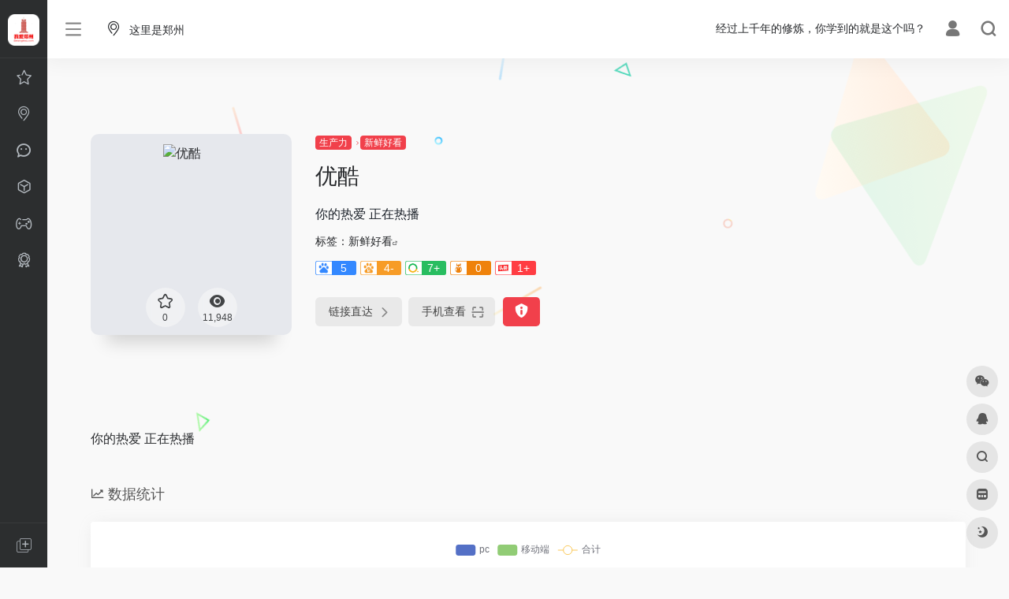

--- FILE ---
content_type: text/html; charset=UTF-8
request_url: https://www.5izhengzhou.com/sites/80.html
body_size: 16668
content:
<!DOCTYPE html><html lang="zh-Hans" class="io-white-mode"><head> <script> var default_c = "io-white-mode"; var night = document.cookie.replace(/(?:(?:^|.*;\s*)io_night_mode\s*\=\s*([^;]*).*$)|^.*$/, "$1"); try { if (night === "0" || (!night && window.matchMedia("(prefers-color-scheme: dark)").matches)) { document.documentElement.classList.add("io-black-mode"); document.documentElement.classList.remove(default_c); } else { document.documentElement.classList.remove("io-black-mode"); document.documentElement.classList.add(default_c); } } catch (_) {}</script><meta charset="UTF-8"><meta name="renderer" content="webkit"><meta name="force-rendering" content="webkit"><meta http-equiv="X-UA-Compatible" content="IE=edge, chrome=1"><meta name="viewport" content="width=device-width, initial-scale=1.0, user-scalable=0, minimum-scale=1.0, maximum-scale=0.0, viewport-fit=cover"><title>优酷 | 我爱郑州</title><meta name="theme-color" content="#f9f9f9" /><meta name="keywords" content="优酷,我爱郑州" /><meta name="description" content="你的热爱 正在热播" /><meta property="og:type" content="article"><meta property="og:url" content="https://www.5izhengzhou.com/sites/80.html"/> <meta property="og:title" content="优酷 | 我爱郑州"><meta property="og:description" content="你的热爱 正在热播"><meta property="og:image" content="https://www.5izhengzhou.com/wp-content/uploads/2019/12/youku.png"><meta property="og:site_name" content="我爱郑州"><link rel="shortcut icon" href="https://www.5izhengzhou.com/wp-content/uploads/2019/12/5izhengzhou-block.png"><link rel="apple-touch-icon" href="https://www.5izhengzhou.com/wp-content/uploads/2019/12/5izhengzhou_apple.png"><!--[if IE]><script src="https://www.5izhengzhou.com/wp-content/themes/onenav/js/html5.min.js"></script><![endif]--><meta name='robots' content='max-image-preview:large' /><style id='wp-img-auto-sizes-contain-inline-css' type='text/css'>img:is([sizes=auto i],[sizes^="auto," i]){contain-intrinsic-size:3000px 1500px}/*# sourceURL=wp-img-auto-sizes-contain-inline-css */</style><style id='wp-block-library-inline-css' type='text/css'>:root{--wp-block-synced-color:#7a00df;--wp-block-synced-color--rgb:122,0,223;--wp-bound-block-color:var(--wp-block-synced-color);--wp-editor-canvas-background:#ddd;--wp-admin-theme-color:#007cba;--wp-admin-theme-color--rgb:0,124,186;--wp-admin-theme-color-darker-10:#006ba1;--wp-admin-theme-color-darker-10--rgb:0,107,160.5;--wp-admin-theme-color-darker-20:#005a87;--wp-admin-theme-color-darker-20--rgb:0,90,135;--wp-admin-border-width-focus:2px}@media (min-resolution:192dpi){:root{--wp-admin-border-width-focus:1.5px}}.wp-element-button{cursor:pointer}:root .has-very-light-gray-background-color{background-color:#eee}:root .has-very-dark-gray-background-color{background-color:#313131}:root .has-very-light-gray-color{color:#eee}:root .has-very-dark-gray-color{color:#313131}:root .has-vivid-green-cyan-to-vivid-cyan-blue-gradient-background{background:linear-gradient(135deg,#00d084,#0693e3)}:root .has-purple-crush-gradient-background{background:linear-gradient(135deg,#34e2e4,#4721fb 50%,#ab1dfe)}:root .has-hazy-dawn-gradient-background{background:linear-gradient(135deg,#faaca8,#dad0ec)}:root .has-subdued-olive-gradient-background{background:linear-gradient(135deg,#fafae1,#67a671)}:root .has-atomic-cream-gradient-background{background:linear-gradient(135deg,#fdd79a,#004a59)}:root .has-nightshade-gradient-background{background:linear-gradient(135deg,#330968,#31cdcf)}:root .has-midnight-gradient-background{background:linear-gradient(135deg,#020381,#2874fc)}:root{--wp--preset--font-size--normal:16px;--wp--preset--font-size--huge:42px}.has-regular-font-size{font-size:1em}.has-larger-font-size{font-size:2.625em}.has-normal-font-size{font-size:var(--wp--preset--font-size--normal)}.has-huge-font-size{font-size:var(--wp--preset--font-size--huge)}.has-text-align-center{text-align:center}.has-text-align-left{text-align:left}.has-text-align-right{text-align:right}.has-fit-text{white-space:nowrap!important}#end-resizable-editor-section{display:none}.aligncenter{clear:both}.items-justified-left{justify-content:flex-start}.items-justified-center{justify-content:center}.items-justified-right{justify-content:flex-end}.items-justified-space-between{justify-content:space-between}.screen-reader-text{border:0;clip-path:inset(50%);height:1px;margin:-1px;overflow:hidden;padding:0;position:absolute;width:1px;word-wrap:normal!important}.screen-reader-text:focus{background-color:#ddd;clip-path:none;color:#444;display:block;font-size:1em;height:auto;left:5px;line-height:normal;padding:15px 23px 14px;text-decoration:none;top:5px;width:auto;z-index:100000}html :where(.has-border-color){border-style:solid}html :where([style*=border-top-color]){border-top-style:solid}html :where([style*=border-right-color]){border-right-style:solid}html :where([style*=border-bottom-color]){border-bottom-style:solid}html :where([style*=border-left-color]){border-left-style:solid}html :where([style*=border-width]){border-style:solid}html :where([style*=border-top-width]){border-top-style:solid}html :where([style*=border-right-width]){border-right-style:solid}html :where([style*=border-bottom-width]){border-bottom-style:solid}html :where([style*=border-left-width]){border-left-style:solid}html :where(img[class*=wp-image-]){height:auto;max-width:100%}:where(figure){margin:0 0 1em}html :where(.is-position-sticky){--wp-admin--admin-bar--position-offset:var(--wp-admin--admin-bar--height,0px)}@media screen and (max-width:600px){html :where(.is-position-sticky){--wp-admin--admin-bar--position-offset:0px}}/*# sourceURL=wp-block-library-inline-css */</style><style id='global-styles-inline-css' type='text/css'>
:root{--wp--preset--aspect-ratio--square: 1;--wp--preset--aspect-ratio--4-3: 4/3;--wp--preset--aspect-ratio--3-4: 3/4;--wp--preset--aspect-ratio--3-2: 3/2;--wp--preset--aspect-ratio--2-3: 2/3;--wp--preset--aspect-ratio--16-9: 16/9;--wp--preset--aspect-ratio--9-16: 9/16;--wp--preset--color--black: #000000;--wp--preset--color--cyan-bluish-gray: #abb8c3;--wp--preset--color--white: #ffffff;--wp--preset--color--pale-pink: #f78da7;--wp--preset--color--vivid-red: #cf2e2e;--wp--preset--color--luminous-vivid-orange: #ff6900;--wp--preset--color--luminous-vivid-amber: #fcb900;--wp--preset--color--light-green-cyan: #7bdcb5;--wp--preset--color--vivid-green-cyan: #00d084;--wp--preset--color--pale-cyan-blue: #8ed1fc;--wp--preset--color--vivid-cyan-blue: #0693e3;--wp--preset--color--vivid-purple: #9b51e0;--wp--preset--gradient--vivid-cyan-blue-to-vivid-purple: linear-gradient(135deg,rgb(6,147,227) 0%,rgb(155,81,224) 100%);--wp--preset--gradient--light-green-cyan-to-vivid-green-cyan: linear-gradient(135deg,rgb(122,220,180) 0%,rgb(0,208,130) 100%);--wp--preset--gradient--luminous-vivid-amber-to-luminous-vivid-orange: linear-gradient(135deg,rgb(252,185,0) 0%,rgb(255,105,0) 100%);--wp--preset--gradient--luminous-vivid-orange-to-vivid-red: linear-gradient(135deg,rgb(255,105,0) 0%,rgb(207,46,46) 100%);--wp--preset--gradient--very-light-gray-to-cyan-bluish-gray: linear-gradient(135deg,rgb(238,238,238) 0%,rgb(169,184,195) 100%);--wp--preset--gradient--cool-to-warm-spectrum: linear-gradient(135deg,rgb(74,234,220) 0%,rgb(151,120,209) 20%,rgb(207,42,186) 40%,rgb(238,44,130) 60%,rgb(251,105,98) 80%,rgb(254,248,76) 100%);--wp--preset--gradient--blush-light-purple: linear-gradient(135deg,rgb(255,206,236) 0%,rgb(152,150,240) 100%);--wp--preset--gradient--blush-bordeaux: linear-gradient(135deg,rgb(254,205,165) 0%,rgb(254,45,45) 50%,rgb(107,0,62) 100%);--wp--preset--gradient--luminous-dusk: linear-gradient(135deg,rgb(255,203,112) 0%,rgb(199,81,192) 50%,rgb(65,88,208) 100%);--wp--preset--gradient--pale-ocean: linear-gradient(135deg,rgb(255,245,203) 0%,rgb(182,227,212) 50%,rgb(51,167,181) 100%);--wp--preset--gradient--electric-grass: linear-gradient(135deg,rgb(202,248,128) 0%,rgb(113,206,126) 100%);--wp--preset--gradient--midnight: linear-gradient(135deg,rgb(2,3,129) 0%,rgb(40,116,252) 100%);--wp--preset--font-size--small: 13px;--wp--preset--font-size--medium: 20px;--wp--preset--font-size--large: 36px;--wp--preset--font-size--x-large: 42px;--wp--preset--spacing--20: 0.44rem;--wp--preset--spacing--30: 0.67rem;--wp--preset--spacing--40: 1rem;--wp--preset--spacing--50: 1.5rem;--wp--preset--spacing--60: 2.25rem;--wp--preset--spacing--70: 3.38rem;--wp--preset--spacing--80: 5.06rem;--wp--preset--shadow--natural: 6px 6px 9px rgba(0, 0, 0, 0.2);--wp--preset--shadow--deep: 12px 12px 50px rgba(0, 0, 0, 0.4);--wp--preset--shadow--sharp: 6px 6px 0px rgba(0, 0, 0, 0.2);--wp--preset--shadow--outlined: 6px 6px 0px -3px rgb(255, 255, 255), 6px 6px rgb(0, 0, 0);--wp--preset--shadow--crisp: 6px 6px 0px rgb(0, 0, 0);}:where(.is-layout-flex){gap: 0.5em;}:where(.is-layout-grid){gap: 0.5em;}body .is-layout-flex{display: flex;}.is-layout-flex{flex-wrap: wrap;align-items: center;}.is-layout-flex > :is(*, div){margin: 0;}body .is-layout-grid{display: grid;}.is-layout-grid > :is(*, div){margin: 0;}:where(.wp-block-columns.is-layout-flex){gap: 2em;}:where(.wp-block-columns.is-layout-grid){gap: 2em;}:where(.wp-block-post-template.is-layout-flex){gap: 1.25em;}:where(.wp-block-post-template.is-layout-grid){gap: 1.25em;}.has-black-color{color: var(--wp--preset--color--black) !important;}.has-cyan-bluish-gray-color{color: var(--wp--preset--color--cyan-bluish-gray) !important;}.has-white-color{color: var(--wp--preset--color--white) !important;}.has-pale-pink-color{color: var(--wp--preset--color--pale-pink) !important;}.has-vivid-red-color{color: var(--wp--preset--color--vivid-red) !important;}.has-luminous-vivid-orange-color{color: var(--wp--preset--color--luminous-vivid-orange) !important;}.has-luminous-vivid-amber-color{color: var(--wp--preset--color--luminous-vivid-amber) !important;}.has-light-green-cyan-color{color: var(--wp--preset--color--light-green-cyan) !important;}.has-vivid-green-cyan-color{color: var(--wp--preset--color--vivid-green-cyan) !important;}.has-pale-cyan-blue-color{color: var(--wp--preset--color--pale-cyan-blue) !important;}.has-vivid-cyan-blue-color{color: var(--wp--preset--color--vivid-cyan-blue) !important;}.has-vivid-purple-color{color: var(--wp--preset--color--vivid-purple) !important;}.has-black-background-color{background-color: var(--wp--preset--color--black) !important;}.has-cyan-bluish-gray-background-color{background-color: var(--wp--preset--color--cyan-bluish-gray) !important;}.has-white-background-color{background-color: var(--wp--preset--color--white) !important;}.has-pale-pink-background-color{background-color: var(--wp--preset--color--pale-pink) !important;}.has-vivid-red-background-color{background-color: var(--wp--preset--color--vivid-red) !important;}.has-luminous-vivid-orange-background-color{background-color: var(--wp--preset--color--luminous-vivid-orange) !important;}.has-luminous-vivid-amber-background-color{background-color: var(--wp--preset--color--luminous-vivid-amber) !important;}.has-light-green-cyan-background-color{background-color: var(--wp--preset--color--light-green-cyan) !important;}.has-vivid-green-cyan-background-color{background-color: var(--wp--preset--color--vivid-green-cyan) !important;}.has-pale-cyan-blue-background-color{background-color: var(--wp--preset--color--pale-cyan-blue) !important;}.has-vivid-cyan-blue-background-color{background-color: var(--wp--preset--color--vivid-cyan-blue) !important;}.has-vivid-purple-background-color{background-color: var(--wp--preset--color--vivid-purple) !important;}.has-black-border-color{border-color: var(--wp--preset--color--black) !important;}.has-cyan-bluish-gray-border-color{border-color: var(--wp--preset--color--cyan-bluish-gray) !important;}.has-white-border-color{border-color: var(--wp--preset--color--white) !important;}.has-pale-pink-border-color{border-color: var(--wp--preset--color--pale-pink) !important;}.has-vivid-red-border-color{border-color: var(--wp--preset--color--vivid-red) !important;}.has-luminous-vivid-orange-border-color{border-color: var(--wp--preset--color--luminous-vivid-orange) !important;}.has-luminous-vivid-amber-border-color{border-color: var(--wp--preset--color--luminous-vivid-amber) !important;}.has-light-green-cyan-border-color{border-color: var(--wp--preset--color--light-green-cyan) !important;}.has-vivid-green-cyan-border-color{border-color: var(--wp--preset--color--vivid-green-cyan) !important;}.has-pale-cyan-blue-border-color{border-color: var(--wp--preset--color--pale-cyan-blue) !important;}.has-vivid-cyan-blue-border-color{border-color: var(--wp--preset--color--vivid-cyan-blue) !important;}.has-vivid-purple-border-color{border-color: var(--wp--preset--color--vivid-purple) !important;}.has-vivid-cyan-blue-to-vivid-purple-gradient-background{background: var(--wp--preset--gradient--vivid-cyan-blue-to-vivid-purple) !important;}.has-light-green-cyan-to-vivid-green-cyan-gradient-background{background: var(--wp--preset--gradient--light-green-cyan-to-vivid-green-cyan) !important;}.has-luminous-vivid-amber-to-luminous-vivid-orange-gradient-background{background: var(--wp--preset--gradient--luminous-vivid-amber-to-luminous-vivid-orange) !important;}.has-luminous-vivid-orange-to-vivid-red-gradient-background{background: var(--wp--preset--gradient--luminous-vivid-orange-to-vivid-red) !important;}.has-very-light-gray-to-cyan-bluish-gray-gradient-background{background: var(--wp--preset--gradient--very-light-gray-to-cyan-bluish-gray) !important;}.has-cool-to-warm-spectrum-gradient-background{background: var(--wp--preset--gradient--cool-to-warm-spectrum) !important;}.has-blush-light-purple-gradient-background{background: var(--wp--preset--gradient--blush-light-purple) !important;}.has-blush-bordeaux-gradient-background{background: var(--wp--preset--gradient--blush-bordeaux) !important;}.has-luminous-dusk-gradient-background{background: var(--wp--preset--gradient--luminous-dusk) !important;}.has-pale-ocean-gradient-background{background: var(--wp--preset--gradient--pale-ocean) !important;}.has-electric-grass-gradient-background{background: var(--wp--preset--gradient--electric-grass) !important;}.has-midnight-gradient-background{background: var(--wp--preset--gradient--midnight) !important;}.has-small-font-size{font-size: var(--wp--preset--font-size--small) !important;}.has-medium-font-size{font-size: var(--wp--preset--font-size--medium) !important;}.has-large-font-size{font-size: var(--wp--preset--font-size--large) !important;}.has-x-large-font-size{font-size: var(--wp--preset--font-size--x-large) !important;}
/*# sourceURL=global-styles-inline-css */
</style>
<style id='classic-theme-styles-inline-css' type='text/css'>/*! This file is auto-generated */.wp-block-button__link{color:#fff;background-color:#32373c;border-radius:9999px;box-shadow:none;text-decoration:none;padding:calc(.667em + 2px) calc(1.333em + 2px);font-size:1.125em}.wp-block-file__button{background:#32373c;color:#fff;text-decoration:none}/*# sourceURL=/wp-includes/css/classic-themes.min.css */</style><link rel='stylesheet' id='iconfont-css' href='https://www.5izhengzhou.com/wp-content/themes/onenav/css/iconfont.css?ver=4.1810' type='text/css' media='all' /><link rel='stylesheet' id='iconfont-io-1-css' href='//at.alicdn.com/t/c/font_1630752_h05qifqdyz.css' type='text/css' media='all' /><link rel='stylesheet' id='bootstrap-css' href='https://www.5izhengzhou.com/wp-content/themes/onenav/css/bootstrap.min.css?ver=4.1810' type='text/css' media='all' /><link rel='stylesheet' id='lightbox-css' href='https://www.5izhengzhou.com/wp-content/themes/onenav/css/jquery.fancybox.min.css?ver=4.1810' type='text/css' media='all' /><link rel='stylesheet' id='style-css' href='https://www.5izhengzhou.com/wp-content/themes/onenav/css/style.min.css?ver=4.1810' type='text/css' media='all' /><script type="text/javascript" src="https://www.5izhengzhou.com/wp-content/themes/onenav/js/jquery.min.js?ver=4.1810" id="jquery-js"></script><script type="text/javascript" id="jquery-js-after">/* <![CDATA[ *//* <![CDATA[ */ function loadFunc(func) {if (document.all){window.attachEvent("onload",func);}else{window.addEventListener("load",func,false);}} /* ]]]]><![CDATA[> *///# sourceURL=jquery-js-after/* ]]> */</script><link rel="canonical" href="https://www.5izhengzhou.com/sites/80.html" /><style>.panel-default h1{font-size:22px;text-align:center;}.has-medium-font-size{text-indent:2em;font-size:16px;line-height:160%;}.customize-width{max-width:1900px}.sidebar-nav{width:220px}@media (min-width: 768px){.main-content{margin-left:220px;}.main-content .page-header{left:220px;}}</style><!-- 自定义代码 --><!-- end 自定义代码 --></head> <body class="wp-singular sites-template-default single single-sites postid-80 wp-theme-onenav sidebar_no sites mini-sidebar"><div id="loading"><style> #preloader_3{position:relative} #preloader_3:before{width:20px;height:20px;border-radius:20px;content:'';position:absolute;background:#db448b;left:-20px;animation: preloader_3_before 1.5s infinite ease-in-out;} #preloader_3:after{width:20px;height:20px;border-radius:20px;content:'';position:absolute;background:#f1404b;animation: preloader_3_after 1.5s infinite ease-in-out;} @keyframes preloader_3_before{0% {transform: translateX(0px) rotate(0deg)}50% {transform: translateX(50px) scale(1.2) rotate(260deg); background:#f1404b;border-radius:0px;}100% {transform: translateX(0px) rotate(0deg)}} @keyframes preloader_3_after{0% {transform: translateX(0px)}50% {transform: translateX(-50px) scale(1.2) rotate(-260deg);background:#db448b;border-radius:0px;}100% {transform: translateX(0px)}}</style><div id="preloader_3"></div></div> <div id="sidebar" class="sticky sidebar-nav fade"> <div class="modal-dialog h-100 sidebar-nav-inner"> <div class="sidebar-logo border-bottom border-color"> <!-- logo --> <div class="logo overflow-hidden"> <a href="https://www.5izhengzhou.com" class="logo-expanded"> <img src="https://www.5izhengzhou.com/wp-content/uploads/2019/12/5izhengzhou.png" height="40" class="d-none" alt="我爱郑州"> <img src="https://www.5izhengzhou.com/wp-content/uploads/2019/12/5izhengzhou.png" height="40" alt="我爱郑州"> </a> <a href="https://www.5izhengzhou.com" class="logo-collapsed"> <img src="https://www.5izhengzhou.com/wp-content/uploads/2019/12/5izhengzhou_apple.png" height="40" class="d-none" alt="我爱郑州"> <img src="https://www.5izhengzhou.com/wp-content/uploads/2019/12/5izhengzhou_apple.png" height="40" alt="我爱郑州"> </a> </div> <!-- logo end --> </div> <div class="sidebar-menu flex-fill"> <div class="sidebar-scroll" > <div class="sidebar-menu-inner"> <ul> <li class="sidebar-item"> <a href="https://www.5izhengzhou.com/#term-2" class=""> <i class="io io-favor icon-fw icon-lg"></i> <span>好推荐</span> </a> </li> <li class="sidebar-item"> <a href="https://www.5izhengzhou.com/#term-8" class="" data-change="https://www.5izhengzhou.com/#term-8"> <i class="io io-location icon-fw icon-lg"></i> <span>生产力</span> </a> <i class="iconfont icon-arrow-r-m sidebar-more text-sm"></i> <ul > <li> <a href="https://www.5izhengzhou.com/#term-8-3" class=""><span>媒体资讯</span></a> </li> <li> <a href="https://www.5izhengzhou.com/#term-8-4" class=""><span>网上商城</span></a> </li> <li> <a href="https://www.5izhengzhou.com/#term-8-7" class=""><span>新鲜好看</span></a> </li> <li> <a href="https://www.5izhengzhou.com/#term-8-9" class=""><span>业务上云</span></a> </li> <li> <a href="https://www.5izhengzhou.com/#term-8-10" class=""><span>汽车生活</span></a> </li> <li> <a href="https://www.5izhengzhou.com/#term-8-13" class=""><span>便捷出行</span></a> </li> </ul> </li> <li class="sidebar-item"> <a href="https://www.5izhengzhou.com/#term-17" class="" data-change="https://www.5izhengzhou.com/#term-17"> <i class="io io-wechat icon-fw icon-lg"></i> <span>公众号</span> </a> <i class="iconfont icon-arrow-r-m sidebar-more text-sm"></i> <ul > <li> <a href="https://www.5izhengzhou.com/#term-17-5" class=""><span>官方权威</span></a> </li> <li> <a href="https://www.5izhengzhou.com/#term-17-28" class=""><span>医疗卫生</span></a> </li> <li> <a href="https://www.5izhengzhou.com/#term-17-99" class=""><span>精选推荐</span></a> </li> </ul> </li> <li class="sidebar-item"> <a href="https://www.5izhengzhou.com/#term-116" class=""> <i class="iconfont icon-app icon-fw icon-lg"></i> <span>用的好</span> </a> </li> <li class="sidebar-item"> <a href="https://www.5izhengzhou.com/#term-14" class="" data-change="https://www.5izhengzhou.com/#term-14"> <i class="io io-game icon-fw icon-lg"></i> <span>吃喝玩</span> </a> <i class="iconfont icon-arrow-r-m sidebar-more text-sm"></i> <ul > <li> <a href="https://www.5izhengzhou.com/#term-14-19" class=""><span>游玩</span></a> </li> <li> <a href="https://www.5izhengzhou.com/#term-14-18" class=""><span>美食</span></a> </li> </ul> </li> <li class="sidebar-item"> <a href="https://www.5izhengzhou.com/#term-75" class="" data-change="https://www.5izhengzhou.com/#term-75"> <i class="io io-selection icon-fw icon-lg"></i> <span>学知识</span> </a> <i class="iconfont icon-arrow-r-m sidebar-more text-sm"></i> <ul > <li> <a href="https://www.5izhengzhou.com/#term-75-76" class=""><span>校园</span></a> </li> <li> <a href="https://www.5izhengzhou.com/#term-75-77" class=""><span>知识</span></a> </li> </ul> </li> </ul> </div> </div> </div> <div class="border-top py-2 border-color"> <div class="flex-bottom"> <ul> <li id="menu-item-193" class="menu-item menu-item-type-post_type menu-item-object-page menu-item-193 sidebar-item"><a href="https://www.5izhengzhou.com/%e8%b5%84%e6%ba%90%e6%8f%90%e4%ba%a4"> <i class="io io-Add icon-fw icon-lg"></i> <span>资源提交</span></a></li> </ul> </div> </div> </div> </div> <div class="main-content flex-fill"> <div class=" header-nav"> <div id="header" class="page-header sticky"> <div class="navbar navbar-expand-md"> <div class="container-fluid p-0 position-relative"> <div class="position-absolute w-100 text-center"> <a href="https://www.5izhengzhou.com" class="navbar-brand d-md-none m-0" title="我爱郑州"> <img src="https://www.5izhengzhou.com/wp-content/uploads/2019/12/5izhengzhou.png" class="logo-light" alt="我爱郑州" height="30"> <img src="https://www.5izhengzhou.com/wp-content/uploads/2019/12/5izhengzhou.png" class="logo-dark d-none" alt="我爱郑州" height="30"> </a> </div> <div class="nav-item d-md-none mobile-menu py-2 position-relative"><a href="javascript:" id="sidebar-switch" data-toggle="modal" data-target="#sidebar"><i class="iconfont icon-classification icon-lg"></i></a></div> <div class="collapse navbar-collapse order-2 order-md-1"> <div class="header-mini-btn"> <label> <input id="mini-button" type="checkbox" > <svg viewBox="0 0 100 100" xmlns="http://www.w3.org/2000/svg"> <path class="line--1" d="M0 40h62c18 0 18-20-17 5L31 55"></path> <path class="line--2" d="M0 50h80"></path> <path class="line--3" d="M0 60h62c18 0 18 20-17-5L31 45"></path> </svg> </label> </div> <!-- 天气 --> <div class="weather"> <div id="he-plugin-simple" style="display: contents;"></div> <script>WIDGET = {CONFIG: {"modules": "12034","background": "5","tmpColor": "888","tmpSize": "14","cityColor": "888","citySize": "14","aqiSize": "14","weatherIconSize": "24","alertIconSize": "18","padding": "10px 10px 10px 10px","shadow": "1","language": "auto","fixed": "false","vertical": "middle","horizontal": "left","key": "a922adf8928b4ac1ae7a31ae7375e191"}}</script> <script> loadFunc(function() { let script = document.createElement("script"); script.setAttribute("async", ""); script.src = "//widget.qweather.net/simple/static/js/he-simple-common.js?v=2.0"; document.body.appendChild(script); }); </script> </div> <!-- 天气 end --> <ul class="navbar-nav navbar-top site-menu mr-4"> <li id="menu-item-188" class="menu-item menu-item-type-post_type menu-item-object-page menu-item-188"><a href="https://www.5izhengzhou.com/zhengzhou"> <i class="io io-location icon-fw icon-lg"></i> <span>这里是郑州</span></a></li> </ul> </div> <ul class="nav navbar-menu text-xs order-1 order-md-2 position-relative"> <!-- 一言 --> <li class="nav-item mr-3 mr-lg-0 d-none d-lg-block"> <div class="text-sm overflowClip_1"> <script src="//v1.hitokoto.cn/?encode=js&select=%23hitokoto" defer></script><span id="hitokoto"></span> </div> </li> <!-- 一言 end --> <li class="nav-login ml-3 ml-md-4"> <a href="https://www.5izhengzhou.com/login/?redirect_to=https://www.5izhengzhou.com/sites/80.html" title="登录"><i class="iconfont icon-user icon-lg"></i></a> </li> <li class="nav-search ml-3 ml-md-4"> <a href="javascript:" data-toggle="modal" data-target="#search-modal"><i class="iconfont icon-search icon-lg"></i></a> </li> </ul> </div> </div> </div> <div class="placeholder"></div> </div> <div id="content" class="container my-4 my-md-5"> <div class="background-fx"><img src="https://www.5izhengzhou.com/wp-content/themes/onenav/images/fx/shape-01.svg" class="shape-01"><img src="https://www.5izhengzhou.com/wp-content/themes/onenav/images/fx/shape-02.svg" class="shape-02"><img src="https://www.5izhengzhou.com/wp-content/themes/onenav/images/fx/shape-03.svg" class="shape-03"><img src="https://www.5izhengzhou.com/wp-content/themes/onenav/images/fx/shape-04.svg" class="shape-04"><img src="https://www.5izhengzhou.com/wp-content/themes/onenav/images/fx/shape-05.svg" class="shape-05"><img src="https://www.5izhengzhou.com/wp-content/themes/onenav/images/fx/shape-06.svg" class="shape-06"><img src="https://www.5izhengzhou.com/wp-content/themes/onenav/images/fx/shape-07.svg" class="shape-07"><img src="https://www.5izhengzhou.com/wp-content/themes/onenav/images/fx/shape-08.svg" class="shape-08"><img src="https://www.5izhengzhou.com/wp-content/themes/onenav/images/fx/shape-09.svg" class="shape-09"><img src="https://www.5izhengzhou.com/wp-content/themes/onenav/images/fx/shape-10.svg" class="shape-10"><img src="https://www.5izhengzhou.com/wp-content/themes/onenav/images/fx/shape-11.svg" class="shape-11"></div><div class="row site-content py-4 py-md-5 mb-xl-5 mb-0 mx-xxxl-n5"><!-- 网址信息 --><div class="col-12 col-sm-5 col-md-4 col-lg-3"><div class="siteico"><img class="img-cover lazy unfancybox" src="https://www.5izhengzhou.com/wp-content/themes/onenav/images/t.png" data-src="//cdn.iocdn.cc/mshots/v1/www.youku.com?w=383&h=328" height="auto" width="auto" alt="优酷"><div id="country" class="text-xs custom-piece_c_b country-piece" style="display:none;"><i class="iconfont icon-loading icon-spin"></i></div><div class="tool-actions text-center mt-md-4"> <a href="javascript:;" data-action="post_star" data-post_type="sites" data-id="80" data-ticket="24a28c69fb" class=" btn btn-like btn-icon btn-light rounded-circle p-2 mx-3 mx-md-2 " data-toggle="tooltip" data-placement="top" title="收藏"> <span class="flex-column text-height-xs"> <i class="star-ico icon-lg iconfont icon-collection-line"></i> <small class="star-count-80 text-xs mt-1">0</small> </span> </a><a href="javascript:;" class="btn-share-toggler btn btn-icon btn-light rounded-circle p-2 mx-3 mx-md-2" data-toggle="tooltip" data-placement="top" title="浏览"><span class="flex-column text-height-xs"><i class="icon-lg iconfont icon-chakan"></i><small class="share-count text-xs mt-1">11,948</small></span></a></div></div></div><div class="col mt-4 mt-sm-0"><div class="site-body text-sm"><a class="btn-cat custom_btn-d mr-1" href="https://www.5izhengzhou.com/favorites/zhushou">生产力</a><i class="iconfont icon-arrow-r-m custom-piece_c" style="font-size:50%;color:#f1404b;vertical-align:0.075rem"></i><a class='btn-cat custom_btn-d mr-1' href='https://www.5izhengzhou.com/favorites/yule'>新鲜好看</a><h1 class="site-name h3 my-3">优酷</h1><div class="mt-2"><p class="mb-2">你的热爱 正在热播</p>标签：<span class="mr-2"><a href="https://www.5izhengzhou.com/favorites/yule" rel="tag">新鲜好看</a><i class="iconfont icon-wailian text-ss"></i></span><div class="mt-2 sites-seo-load" data-url="www.youku.com" data-go_to="https://www.5izhengzhou.com/go/?url=aHR0cHM6Ly9zZW8uNTExOC5jb20vd3d3LnlvdWt1LmNvbT90PXlkbQ%3D%3D"><span class="sites-weight loading"></span><span class="sites-weight loading"></span><span class="sites-weight loading"></span><span class="sites-weight loading"></span><span class="sites-weight loading"></span></div><div class="site-go mt-3"><div id="security_check_img"></div><span class="site-go-url"><a href="https://www.5izhengzhou.com/go/?url=aHR0cDovL3d3dy55b3VrdS5jb20%3D" title="优酷" target="_blank" class="btn btn-arrow mr-2"><span>链接直达<i class="iconfont icon-arrow-r-m"></i></span></a></span><a href="javascript:" class="btn btn-arrow qr-img" data-toggle="tooltip" data-placement="bottom" data-html="true" title="<img src='https://www.5izhengzhou.com/qr/?text=http://www.youku.com&#038;size=150&#038;margin=10' width='150'>"><span>手机查看<i class="iconfont icon-qr-sweep"></i></span></a><a href="javascript:" class="btn btn-danger qr-img tooltip-toggle rounded-lg" data-post_id="80" data-toggle="modal" data-placement="top" data-target="#report-sites-modal" title="反馈"><i class="iconfont icon-statement icon-lg"></i></a></div></div></div></div><!-- 网址信息 end --></div> <main class="content" role="main"> <div class="content-wrap"> <div class="content-layout"> <div class="panel site-content card transparent"> <div class="card-body p-0"> <div class="apd-bg"> </div> <div class="panel-body single my-4 "> 你的热爱 正在热播 </div> </div> </div> <h2 class="text-gray text-lg my-4"><i class="iconfont icon-zouxiang mr-1"></i>数据统计</h2> <div class="card io-chart"> <div id="chart-container" class="" style="height:300px" data-type="sites" data-post_id="80" data-nonce="04c48cd44c"> <div class="chart-placeholder p-4"> <div class="legend"> <span></span> <span></span> <span></span> </div> <div class="pillar"> <span style="height:40%"></span> <span style="height:60%"></span> <span style="height:30%"></span> <span style="height:70%"></span> <span style="height:80%"></span> <span style="height:60%"></span> <span style="height:90%"></span> <span style="height:50%"></span> </div> </div> </div> </div> <h2 class="text-gray text-lg my-4"><i class="iconfont icon-tubiaopeizhi mr-1"></i>数据评估</h2> <div class="panel site-content sites-default-content card"> <div class="card-body"> <p class="viewport"> 优酷浏览人数已经达到11,948，如你需要查询该站的相关权重信息，可以点击"<a class="external" href="https://www.5izhengzhou.com/go/?url=aHR0cHM6Ly9zZW8uNTExOC5jb20vd3d3LnlvdWt1LmNvbT90PXlkbQ%3D%3D" rel="nofollow" target="_blank">5118数据</a>""<a class="external" href="https://www.5izhengzhou.com/go/?url=aHR0cHM6Ly93d3cuYWl6aGFuLmNvbS9zZW8vd3d3LnlvdWt1LmNvbQ%3D%3D" rel="nofollow" target="_blank">爱站数据</a>""<a class="external" href="https://www.5izhengzhou.com/go/?url=aHR0cHM6Ly9zZW8uY2hpbmF6LmNvbS8%2FcT13d3cueW91a3UuY29t" rel="nofollow" target="_blank">Chinaz数据</a>"进入；以目前的网站数据参考，建议大家请以爱站数据为准，更多网站价值评估因素如：优酷的访问速度、搜索引擎收录以及索引量、用户体验等；当然要评估一个站的价值，最主要还是需要根据您自身的需求以及需要，一些确切的数据则需要找优酷的站长进行洽谈提供。如该站的IP、PV、跳出率等！</p> <div class="text-center my-2"><span class=" content-title"><span class="d-none">关于优酷</span>特别声明</span></div> <p class="text-muted text-sm m-0"> 本站我爱郑州提供的优酷都来源于网络，不保证外部链接的准确性和完整性，同时，对于该外部链接的指向，不由我爱郑州实际控制，在2019年12月3日 23:26收录时，该网页上的内容，都属于合规合法，后期网页的内容如出现违规，可以直接联系网站管理员进行删除，我爱郑州不承担任何责任。</p> </div> <div class="card-footer text-muted text-xs"> <div class="d-flex"><span>我爱郑州致力于优质、实用的网络站点资源收集与分享！</span><span class="ml-auto d-none d-md-block">本文地址https://www.5izhengzhou.com/sites/80.html转载请注明</span></div> </div> </div> <h2 class="text-gray text-lg my-4"><i class="site-tag iconfont icon-tag icon-lg mr-1" ></i>相关导航</h2> <div class="row mb-n4"> <div class="url-card col-sm-6 col-md-4 "> <div class="url-body default "> <a href="https://www.5izhengzhou.com/sites/89.html" target="_blank" data-id="89" data-url="https://www.ixigua.com" class="card no-c mb-4 site-89" title="西瓜视频"> <div class="card-body url-content d-flex align-items-center"> <div class="url-img rounded-circle mr-2 d-flex align-items-center justify-content-center"> <img class=" lazy unfancybox" src="https://www.5izhengzhou.com/wp-content/themes/onenav/images/favicon.png" data-src="https://www.5izhengzhou.com/wp-content/uploads/2019/12/xigua.png" height="auto" width="auto" alt="西瓜视频"> </div> <div class="url-info flex-fill"> <div class="text-sm overflowClip_1"> <strong>西瓜视频</strong> </div> <p class="overflowClip_1 m-0 text-muted text-xs">给你新鲜好看</p> </div> </div> </a> <a href="https://www.5izhengzhou.com/go/?url=aHR0cHM6Ly93d3cuaXhpZ3VhLmNvbS8%3D" target="_blank" rel="external nofollow noopener" title="直达" class="togo text-center text-muted is-views" data-id="89" data-toggle="tooltip" data-placement="right"><i class="iconfont icon-goto"></i></a> </div> </div> <div class="url-card col-sm-6 col-md-4 "> <div class="url-body default "> <a href="https://www.5izhengzhou.com/sites/82.html" target="_blank" data-id="82" data-url="https://www.iqiyi.com" class="card no-c mb-4 site-82" title="爱奇艺"> <div class="card-body url-content d-flex align-items-center"> <div class="url-img rounded-circle mr-2 d-flex align-items-center justify-content-center"> <img class=" lazy unfancybox" src="https://www.5izhengzhou.com/wp-content/themes/onenav/images/favicon.png" data-src="https://www.5izhengzhou.com/api/favicon/?url=www.iqiyi.com" height="auto" width="auto" alt="爱奇艺"> </div> <div class="url-info flex-fill"> <div class="text-sm overflowClip_1"> <strong>爱奇艺</strong> </div> <p class="overflowClip_1 m-0 text-muted text-xs">悦享品质</p> </div> </div> </a> <a href="https://www.5izhengzhou.com/go/?url=aHR0cHM6Ly93d3cuaXFpeWkuY29tLw%3D%3D" target="_blank" rel="external nofollow noopener" title="直达" class="togo text-center text-muted is-views" data-id="82" data-toggle="tooltip" data-placement="right"><i class="iconfont icon-goto"></i></a> </div> </div> <div class="url-card col-sm-6 col-md-4 "> <div class="url-body default "> <a href="https://www.5izhengzhou.com/sites/87.html" target="_blank" data-id="87" data-url="https://www.douyin.com" class="card no-c mb-4 site-87" title="抖音"> <div class="card-body url-content d-flex align-items-center"> <div class="url-img rounded-circle mr-2 d-flex align-items-center justify-content-center"> <img class=" lazy unfancybox" src="https://www.5izhengzhou.com/wp-content/themes/onenav/images/favicon.png" data-src="https://www.5izhengzhou.com/wp-content/uploads/2019/12/douyin.png" height="auto" width="auto" alt="抖音"> </div> <div class="url-info flex-fill"> <div class="text-sm overflowClip_1"> <strong>抖音</strong> </div> <p class="overflowClip_1 m-0 text-muted text-xs">记录美好生活</p> </div> </div> </a> <a href="https://www.5izhengzhou.com/go/?url=aHR0cHM6Ly93d3cuZG91eWluLmNvbS8%3D" target="_blank" rel="external nofollow noopener" title="直达" class="togo text-center text-muted is-views" data-id="87" data-toggle="tooltip" data-placement="right"><i class="iconfont icon-goto"></i></a> </div> </div> <div class="url-card col-sm-6 col-md-4 "> <div class="url-body default "> <a href="https://www.5izhengzhou.com/sites/83.html" target="_blank" data-id="83" data-url="http://tv.sohu.com" class="card no-c mb-4 site-83" title="搜狐视频"> <div class="card-body url-content d-flex align-items-center"> <div class="url-img rounded-circle mr-2 d-flex align-items-center justify-content-center"> <img class=" lazy unfancybox" src="https://www.5izhengzhou.com/wp-content/themes/onenav/images/favicon.png" data-src="https://www.5izhengzhou.com/api/favicon/?url=tv.sohu.com" height="auto" width="auto" alt="搜狐视频"> </div> <div class="url-info flex-fill"> <div class="text-sm overflowClip_1"> <strong>搜狐视频</strong> </div> <p class="overflowClip_1 m-0 text-muted text-xs">中国领先的综合视频网站,正版高清视频在线观看,原创视频上传,全网视频搜索</p> </div> </div> </a> <a href="https://www.5izhengzhou.com/go/?url=aHR0cDovL3R2LnNvaHUuY29t" target="_blank" rel="external nofollow noopener" title="直达" class="togo text-center text-muted is-views" data-id="83" data-toggle="tooltip" data-placement="right"><i class="iconfont icon-goto"></i></a> </div> </div> <div class="url-card col-sm-6 col-md-4 "> <div class="url-body default "> <a href="https://www.5izhengzhou.com/sites/676.html" target="_blank" data-id="676" data-url="https://livechina.cctv.com" class="card no-c mb-4 site-676" title="直播中国"> <div class="card-body url-content d-flex align-items-center"> <div class="url-img rounded-circle mr-2 d-flex align-items-center justify-content-center"> <img class=" lazy unfancybox" src="https://www.5izhengzhou.com/wp-content/themes/onenav/images/favicon.png" data-src="http://p1.img.cctvpic.com/photoAlbum/templet/common/DEPA1604393067070717/fxlogo.png" height="auto" width="auto" alt="直播中国"> </div> <div class="url-info flex-fill"> <div class="text-sm overflowClip_1"> <strong>直播中国</strong> </div> <p class="overflowClip_1 m-0 text-muted text-xs">展现美丽中国</p> </div> </div> </a> <a href="https://www.5izhengzhou.com/go/?url=aHR0cHM6Ly9saXZlY2hpbmEuY2N0di5jb20v" target="_blank" rel="external nofollow noopener" title="直达" class="togo text-center text-muted is-views" data-id="676" data-toggle="tooltip" data-placement="right"><i class="iconfont icon-goto"></i></a> </div> </div> <div class="url-card col-sm-6 col-md-4 "> <div class="url-body default "> <a href="https://www.5izhengzhou.com/sites/84.html" target="_blank" data-id="84" data-url="http://www.pptv.com" class="card no-c mb-4 site-84" title="PP视频"> <div class="card-body url-content d-flex align-items-center"> <div class="url-img rounded-circle mr-2 d-flex align-items-center justify-content-center"> <img class=" lazy unfancybox" src="https://www.5izhengzhou.com/wp-content/themes/onenav/images/favicon.png" data-src="https://sr1.pplive.cn/mcms/nav/images/favicon.ico" height="auto" width="auto" alt="PP视频"> </div> <div class="url-info flex-fill"> <div class="text-sm overflowClip_1"> <strong>PP视频</strong> </div> <p class="overflowClip_1 m-0 text-muted text-xs">一起玩出精彩</p> </div> </div> </a> <a href="https://www.5izhengzhou.com/go/?url=aHR0cDovL3d3dy5wcHR2LmNvbQ%3D%3D" target="_blank" rel="external nofollow noopener" title="直达" class="togo text-center text-muted is-views" data-id="84" data-toggle="tooltip" data-placement="right"><i class="iconfont icon-goto"></i></a> </div> </div> </div> <!-- comments --><div id="comments" class="comments"> <h2 id="comments-list-title" class="comments-title h5 mx-1 my-4"> <i class="iconfont icon-comment"></i> <span class="noticom"> <a href="https://www.5izhengzhou.com/sites/80.html#respond" class="comments-title" >暂无评论</a> </span> </h2> <div class="card"> <div class="card-body"> <div id="respond_box"> <div id="respond" class="comment-respond"> <div class="rounded bg-light text-center p-4 mb-4"> <div class="text-muted text-sm mb-2">您必须登录才能参与评论！</div> <a class="btn btn-light btn-sm btn-rounded" href="https://www.5izhengzhou.com/login/?redirect_to=https%3A%2F%2Fwww.5izhengzhou.com%2Fsites%2F80.html">立即登录</a> </div> </div> </div> <div id="loading-comments"><span></span></div> <div class="not-comment card"><div class="card-body nothing text-center color-d">暂无评论...</div></div> </div> </div></div><!-- comments end --> </div><!-- content-layout end --> </div><!-- content-wrap end --> </main></div><!-- container end --> <div class="main-footer footer-stick p-4 footer-type-def"> <div class="footer-inner "> <div class="footer-text "> <div class="footer-copyright text-xs"> <p><br data-mce-bogus="1"></p>&nbsp;&nbsp;由<a href="https://www.iotheme.cn/?aff=101149" title="一为主题-精品wordpress主题" target="_blank" class="" rel="noopener"><strong> OneNav </strong></a>强力驱动&nbsp </div> </div> </div></div></div><!-- main-content end --><footer> <div id="footer-tools" class="d-flex flex-column"> <a href="javascript:" id="go-to-up" class="btn rounded-circle go-up m-1" rel="go-top"> <i class="iconfont icon-to-up"></i> </a> <a class="btn rounded-circle custom-tool0 m-1 qr-img" href="javascript:;" data-toggle="tooltip" data-html="true" data-placement="left" title="<img src='https://www.5izhengzhou.com/wp-content/uploads/2022/01/5izhengzhou_qrcode.jpg' height='100' width='100'>"> <i class="iconfont icon-wechat"></i> </a><a class="btn rounded-circle custom-tool1 m-1" href="http://wpa.qq.com/msgrd?v=3&uin=31350140&site=qq&menu=yes" target="_blank" data-toggle="tooltip" data-placement="left" title="QQ" rel="external noopener nofollow"> <i class="iconfont icon-qq"></i> </a> <a href="javascript:" data-toggle="modal" data-target="#search-modal" class="btn rounded-circle m-1" rel="search"> <i class="iconfont icon-search"></i> </a> <a href="https://www.5izhengzhou.com/bookmark/" class="btn rounded-circle m-1 bookmark-home" data-toggle="tooltip" data-placement="left" title="mini 书签"> <i class="iconfont icon-minipanel"></i> </a> <a href="javascript:" id="switch-mode" class="btn rounded-circle switch-dark-mode m-1" data-toggle="tooltip" data-placement="left" title="夜间模式"> <i class="mode-ico iconfont icon-light"></i> </a> </div></footer> <div class="modal fade search-modal" id="search-modal"> <div class="modal-dialog modal-lg modal-dialog-centered"> <div class="modal-content"> <div class="modal-body"> <div id="search" class="s-search mx-auto my-4"> <div id="search-list" class="hide-type-list"> <div class="s-type"> <span></span> <div class="s-type-list"> <label for="m_type-baidu" data-page="home" data-id="group-a">常用</label><label for="m_type-baidu1" data-page="home" data-id="group-b">搜索</label><label for="m_type-br" data-page="home" data-id="group-c">工具</label><label for="m_type-zhihu" data-page="home" data-id="group-d">社区</label><label for="m_type-taobao1" data-page="home" data-id="group-e">生活</label> </div> </div> <div class="search-group group-a"><span class="type-text text-muted">常用</span><ul class="search-type"><li><input checked="checked" hidden type="radio" name="type2" data-page="home" id="m_type-baidu" value="https://www.baidu.com/s?wd=%s%" data-placeholder="百度一下"><label for="m_type-baidu"><span class="text-muted">百度</span></label></li><li><input hidden type="radio" name="type2" data-page="home" id="m_type-google" value="https://www.google.com/search?q=%s%" data-placeholder="谷歌两下"><label for="m_type-google"><span class="text-muted">Google</span></label></li><li><input hidden type="radio" name="type2" data-page="home" id="m_type-zhannei" value="https://www.5izhengzhou.com/?post_type=sites&s=%s%" data-placeholder="站内搜索"><label for="m_type-zhannei"><span class="text-muted">站内</span></label></li><li><input hidden type="radio" name="type2" data-page="home" id="m_type-taobao" value="https://s.taobao.com/search?q=%s%" data-placeholder="淘宝"><label for="m_type-taobao"><span class="text-muted">淘宝</span></label></li><li><input hidden type="radio" name="type2" data-page="home" id="m_type-bing" value="https://cn.bing.com/search?q=%s%" data-placeholder="微软Bing搜索"><label for="m_type-bing"><span class="text-muted">Bing</span></label></li></ul></div><div class="search-group group-b"><span class="type-text text-muted">搜索</span><ul class="search-type"><li><input hidden type="radio" name="type2" data-page="home" id="m_type-baidu1" value="https://www.baidu.com/s?wd=%s%" data-placeholder="百度一下"><label for="m_type-baidu1"><span class="text-muted">百度</span></label></li><li><input hidden type="radio" name="type2" data-page="home" id="m_type-google1" value="https://www.google.com/search?q=%s%" data-placeholder="谷歌两下"><label for="m_type-google1"><span class="text-muted">Google</span></label></li><li><input hidden type="radio" name="type2" data-page="home" id="m_type-360" value="https://www.so.com/s?q=%s%" data-placeholder="360好搜"><label for="m_type-360"><span class="text-muted">360</span></label></li><li><input hidden type="radio" name="type2" data-page="home" id="m_type-sogo" value="https://www.sogou.com/web?query=%s%" data-placeholder="搜狗搜索"><label for="m_type-sogo"><span class="text-muted">搜狗</span></label></li><li><input hidden type="radio" name="type2" data-page="home" id="m_type-bing1" value="https://cn.bing.com/search?q=%s%" data-placeholder="微软Bing搜索"><label for="m_type-bing1"><span class="text-muted">Bing</span></label></li><li><input hidden type="radio" name="type2" data-page="home" id="m_type-sm" value="https://yz.m.sm.cn/s?q=%s%" data-placeholder="UC移动端搜索"><label for="m_type-sm"><span class="text-muted">神马</span></label></li></ul></div><div class="search-group group-c"><span class="type-text text-muted">工具</span><ul class="search-type"><li><input hidden type="radio" name="type2" data-page="home" id="m_type-br" value="https://seo.5118.com/%s%?t=ydm" data-placeholder="请输入网址(不带https://)"><label for="m_type-br"><span class="text-muted">权重查询</span></label></li><li><input hidden type="radio" name="type2" data-page="home" id="m_type-links" value="https://ahrefs.5118.com/%s%?t=ydm" data-placeholder="请输入网址(不带https://)"><label for="m_type-links"><span class="text-muted">友链检测</span></label></li><li><input hidden type="radio" name="type2" data-page="home" id="m_type-icp" value="https://icp.5118.com/domain/%s%?t=ydm" data-placeholder="请输入网址(不带https://)"><label for="m_type-icp"><span class="text-muted">备案查询</span></label></li><li><input hidden type="radio" name="type2" data-page="home" id="m_type-seo" value="https://seo.5118.com/%s%?t=ydm" data-placeholder="请输入网址(不带https://)"><label for="m_type-seo"><span class="text-muted">SEO查询</span></label></li><li><input hidden type="radio" name="type2" data-page="home" id="m_type-ciku" value="https://www.5118.com/seo/newrelated/%s%?t=ydm" data-placeholder="请输入关键词"><label for="m_type-ciku"><span class="text-muted">关键词挖掘</span></label></li><li><input hidden type="radio" name="type2" data-page="home" id="m_type-51key" value="https://so.5118.com/all/%s%?t=ydm" data-placeholder="请输入关键词"><label for="m_type-51key"><span class="text-muted">素材搜索</span></label></li><li><input hidden type="radio" name="type2" data-page="home" id="m_type-51kt" value="https://www.kt1.com/wordfrequency/yuliao/%s%?t=ydm" data-placeholder="请输入关键词"><label for="m_type-51kt"><span class="text-muted">大数据词云</span></label></li></ul></div><div class="search-group group-d"><span class="type-text text-muted">社区</span><ul class="search-type"><li><input hidden type="radio" name="type2" data-page="home" id="m_type-zhihu" value="https://www.zhihu.com/search?type=content&q=%s%" data-placeholder="知乎"><label for="m_type-zhihu"><span class="text-muted">知乎</span></label></li><li><input hidden type="radio" name="type2" data-page="home" id="m_type-wechat" value="https://weixin.sogou.com/weixin?type=2&query=%s%" data-placeholder="微信"><label for="m_type-wechat"><span class="text-muted">微信</span></label></li><li><input hidden type="radio" name="type2" data-page="home" id="m_type-weibo" value="https://s.weibo.com/weibo/%s%" data-placeholder="微博"><label for="m_type-weibo"><span class="text-muted">微博</span></label></li><li><input hidden type="radio" name="type2" data-page="home" id="m_type-douban" value="https://www.douban.com/search?q=%s%" data-placeholder="豆瓣"><label for="m_type-douban"><span class="text-muted">豆瓣</span></label></li><li><input hidden type="radio" name="type2" data-page="home" id="m_type-why" value="https://ask.seowhy.com/search/?q=%s%" data-placeholder="SEO问答社区"><label for="m_type-why"><span class="text-muted">搜外问答</span></label></li></ul></div><div class="search-group group-e"><span class="type-text text-muted">生活</span><ul class="search-type"><li><input hidden type="radio" name="type2" data-page="home" id="m_type-taobao1" value="https://s.taobao.com/search?q=%s%" data-placeholder="淘宝"><label for="m_type-taobao1"><span class="text-muted">淘宝</span></label></li><li><input hidden type="radio" name="type2" data-page="home" id="m_type-jd" value="https://search.jd.com/Search?keyword=%s%" data-placeholder="京东"><label for="m_type-jd"><span class="text-muted">京东</span></label></li><li><input hidden type="radio" name="type2" data-page="home" id="m_type-xiachufang" value="https://www.xiachufang.com/search/?keyword=%s%" data-placeholder="下厨房"><label for="m_type-xiachufang"><span class="text-muted">下厨房</span></label></li><li><input hidden type="radio" name="type2" data-page="home" id="m_type-xiangha" value="https://www.xiangha.com/so/?q=caipu&s=%s%" data-placeholder="香哈菜谱"><label for="m_type-xiangha"><span class="text-muted">香哈菜谱</span></label></li><li><input hidden type="radio" name="type2" data-page="home" id="m_type-12306" value="https://www.12306.cn/?%s%" data-placeholder="12306"><label for="m_type-12306"><span class="text-muted">12306</span></label></li><li><input hidden type="radio" name="type2" data-page="home" id="m_type-kd100" value="https://www.kuaidi100.com/?%s%" data-placeholder="快递100"><label for="m_type-kd100"><span class="text-muted">快递100</span></label></li><li><input hidden type="radio" name="type2" data-page="home" id="m_type-qunar" value="https://www.qunar.com/?%s%" data-placeholder="去哪儿"><label for="m_type-qunar"><span class="text-muted">去哪儿</span></label></li></ul></div> </div> <form action="https://www.5izhengzhou.com?s=" method="get" target="_blank" class="super-search-fm"> <input type="text" id="m_search-text" class="form-control smart-tips search-key" zhannei="" autocomplete="off" placeholder="输入关键字搜索" style="outline:0" data-status="true"> <button type="submit" id="btn_search"><i class="iconfont icon-search"></i></button> </form> <div class="card search-smart-tips" style="display: none"> <ul></ul> </div></div> <div class="px-1 mb-3"><i class="text-xl iconfont icon-hot mr-1" style="color:#f1404b;"></i><span class="h6">热门推荐： </span></div> <div class="mb-3"> </div> </div> <div style="position: absolute;bottom: -40px;width: 100%;text-align: center;"><a href="javascript:" data-dismiss="modal"><i class="iconfont icon-close-circle icon-2x" style="color: #fff;"></i></a></div> </div> </div> </div><script type="speculationrules">{"prefetch":[{"source":"document","where":{"and":[{"href_matches":"/*"},{"not":{"href_matches":["/wp-*.php","/wp-admin/*","/wp-content/uploads/*","/wp-content/*","/wp-content/plugins/*","/wp-content/themes/onenav/*","/*\\?(.+)"]}},{"not":{"selector_matches":"a[rel~=\"nofollow\"]"}},{"not":{"selector_matches":".no-prefetch, .no-prefetch a"}}]},"eagerness":"conservative"}]}</script> <div class="modal fade add_new_sites_modal" id="report-sites-modal" tabindex="-1" role="dialog" aria-labelledby="report-sites-title" aria-hidden="true"> <div class="modal-dialog modal-dialog-centered" role="document"> <div class="modal-content"> <div class="modal-header"> <h5 class="modal-title text-md" id="report-sites-title">反馈</h5> <button type="button" id="close-sites-modal" class="close io-close" data-dismiss="modal" aria-label="Close"> <i aria-hidden="true" class="iconfont icon-close-circle text-xl"></i> </button> </div> <div class="modal-body"> <div class="alert alert-info" role="alert"> <i class="iconfont icon-statement "></i> 让我们一起共建文明社区！您的反馈至关重要！ </div> <form id="report-form" method="post"> <input type="hidden" name="post_id" value="80"> <input type="hidden" name="action" value="report_site_content"> <div class="form-row"> <div class="col-6 py-1"> <label><input type="radio" name="reason" class="reason-type-1" value="1" checked> 已失效</label> </div><div class="col-6 py-1"> <label><input type="radio" name="reason" class="reason-type-2" value="2" > 重定向&变更</label> </div><div class="col-6 py-1"> <label><input type="radio" name="reason" class="reason-type-3" value="3" > 已屏蔽</label> </div><div class="col-6 py-1"> <label><input type="radio" name="reason" class="reason-type-4" value="4" > 敏感内容</label> </div><div class="col-6 py-1"> <label><input type="radio" name="reason" class="reason-type-0" value="0" > 其他</label> </div> </div> <div class="form-group other-reason-input" style="display: none;"> <input type="text" class="form-control other-reason" value="" placeholder="其它信息，可选"> </div> <div class="form-group redirect-url-input" style="display: none;"> <input type="text" class="form-control redirect-url" value="" placeholder="重定向&变更后的地址"> </div> <div class=" text-center"> <button type="submit" class="btn btn-danger">提交反馈</button> </div> </form> </div> </div> </div> <script> $(function () { $('.tooltip-toggle').tooltip(); $('input[type=radio][name=reason]').change(function() { var t = $(this); var reason = $('.other-reason-input'); var url = $('.redirect-url-input'); reason.hide(); url.hide(); if(t.val()==='0'){ reason.show(); }else if(t.val()==='2'){ url.show(); } }); $(document).on("submit",'#report-form', function(event){ event.preventDefault(); var t = $(this); var reason = t.find('input[name="reason"]:checked').val(); if(reason === "0"){ reason = t.find('.other-reason').val(); if(reason==""){ showAlert(JSON.parse('{"status":4,"msg":"信息不能为空！"}')); return false; } } if(reason === "2"){ if(t.find('.redirect-url').val()==""){ showAlert(JSON.parse('{"status":4,"msg":"信息不能为空！"}')); return false; } } $.ajax({ url: 'https://www.5izhengzhou.com/wp-admin/admin-ajax.php', type: 'POST', dataType: 'json', data: { action : t.find('input[name="action"]').val(), post_id : t.find('input[name="post_id"]').val(), reason : reason, redirect : t.find('.redirect-url').val(), }, }) .done(function(response) { if(response.status == 1){ $('#report-sites-modal').modal('hide'); } showAlert(response); }) .fail(function() { showAlert(JSON.parse('{"status":4,"msg":"网络错误 --."}')); }); return false; }); }); </script> </div> <script type="text/javascript" src="https://www.5izhengzhou.com/wp-content/themes/onenav/js/popper.min.js?ver=4.1810" id="popper-js"></script><script type="text/javascript" src="https://www.5izhengzhou.com/wp-content/themes/onenav/js/bootstrap.min.js?ver=4.1810" id="bootstrap-js"></script><script type="text/javascript" src="https://www.5izhengzhou.com/wp-content/themes/onenav/js/theia-sticky-sidebar.js?ver=4.1810" id="sidebar-js"></script><script type="text/javascript" src="https://www.5izhengzhou.com/wp-content/themes/onenav/js/lazyload.min.js?ver=4.1810" id="lazyload-js"></script><script type="text/javascript" src="https://www.5izhengzhou.com/wp-content/themes/onenav/js/jquery.fancybox.min.js?ver=4.1810" id="lightbox-js-js"></script><script type="text/javascript" id="appjs-js-extra">/* <![CDATA[ */var theme = {"ajaxurl":"https://www.5izhengzhou.com/wp-admin/admin-ajax.php","uri":"https://www.5izhengzhou.com/wp-content/themes/onenav","loginurl":"https://www.5izhengzhou.com/login/?redirect_to=https://www.5izhengzhou.com/sites/80.html","sitesName":"\u6211\u7231\u90d1\u5dde","addico":"https://www.5izhengzhou.com/wp-content/themes/onenav/images/add.png","order":"asc","formpostion":"top","defaultclass":"io-white-mode","isCustomize":"1","icourl":"https://www.5izhengzhou.com/api/favicon/?url=","icopng":"","urlformat":"1","customizemax":"10","newWindow":"1","lazyload":"1","minNav":"1","loading":"1","hotWords":"baidu","classColumns":" col-2a col-sm-2a col-md-2a col-lg-3a col-xl-5a col-xxl-6a ","apikey":"WyJNakF5TVRJMk16Z3hNalkzIiwiTmxrNFJGRjRjMUpRYXpKNllWQmlWazE2ZFRWSk5YSllTbkkwV1VvNSJd","isHome":"","version":"4.1810"};var localize = {"liked":"\u60a8\u5df2\u7ecf\u8d5e\u8fc7\u4e86!","like":"\u8c22\u8c22\u70b9\u8d5e!","networkerror":"\u7f51\u7edc\u9519\u8bef --.","selectCategory":"\u4e3a\u4ec0\u4e48\u4e0d\u9009\u5206\u7c7b\u3002","addSuccess":"\u6dfb\u52a0\u6210\u529f\u3002","timeout":"\u8bbf\u95ee\u8d85\u65f6\uff0c\u8bf7\u518d\u8bd5\u8bd5\uff0c\u6216\u8005\u624b\u52a8\u586b\u5199\u3002","lightMode":"\u65e5\u95f4\u6a21\u5f0f","nightMode":"\u591c\u95f4\u6a21\u5f0f","editBtn":"\u7f16\u8f91","okBtn":"\u786e\u5b9a","urlExist":"\u8be5\u7f51\u5740\u5df2\u7ecf\u5b58\u5728\u4e86 --.","cancelBtn":"\u53d6\u6d88","successAlert":"\u6210\u529f","infoAlert":"\u4fe1\u606f","warningAlert":"\u8b66\u544a","errorAlert":"\u9519\u8bef","extractionCode":"\u7f51\u76d8\u63d0\u53d6\u7801\u5df2\u590d\u5236\uff0c\u70b9\u201c\u786e\u5b9a\u201d\u8fdb\u5165\u4e0b\u8f7d\u9875\u9762\u3002","wait":"\u8bf7\u7a0d\u5019","loading":"\u6b63\u5728\u5904\u7406\u8bf7\u7a0d\u540e...","userAgreement":"\u8bf7\u5148\u9605\u8bfb\u5e76\u540c\u610f\u7528\u6237\u534f\u8bae","reSend":"\u79d2\u540e\u91cd\u65b0\u53d1\u9001","weChatPay":"\u5fae\u4fe1\u652f\u4ed8","alipay":"\u652f\u4ed8\u5b9d","scanQRPay":"\u8bf7\u626b\u7801\u652f\u4ed8","payGoto":"\u652f\u4ed8\u6210\u529f\uff0c\u9875\u9762\u8df3\u8f6c\u4e2d"};//# sourceURL=appjs-js-extra/* ]]> */</script><script type="text/javascript" src="https://www.5izhengzhou.com/wp-content/themes/onenav/js/app.min.js?ver=4.1810" id="appjs-js"></script><script type="text/javascript" id="appjs-js-after">/* <![CDATA[ *//* <![CDATA[ */ $(document).ready(function(){if($("#search-text")[0]){$("#search-text").focus();}}); /* ]]]]><![CDATA[> *///# sourceURL=appjs-js-after/* ]]> */</script><script type="text/javascript" src="https://www.5izhengzhou.com/wp-includes/js/comment-reply.min.js?ver=6.9" id="comment-reply-js" async="async" data-wp-strategy="async" fetchpriority="low"></script><script type="text/javascript" src="https://www.5izhengzhou.com/wp-content/themes/onenav/js/comments-ajax.js?ver=4.1810" id="comments-ajax-js"></script><script type="text/javascript" src="https://www.5izhengzhou.com/wp-content/themes/onenav/js/echarts.min.js?ver=4.1810" id="echarts-js"></script><script type="text/javascript" src="https://www.5izhengzhou.com/wp-content/themes/onenav/js/sites-chart.js?ver=4.1810" id="sites-chart-js"></script> <script type="text/javascript"> console.log("数据库查询：46次 | 页面生成耗时：0.536995s"); </script> <!-- 自定义代码 --><script>var _hmt = _hmt || [];(function() { var hm = document.createElement("script"); hm.src = "https://hm.baidu.com/hm.js?7053936e91587ba84b0156cd0fb05375"; var s = document.getElementsByTagName("script")[0]; s.parentNode.insertBefore(hm, s);})();</script><script type="text/javascript"> (function(win,doc){ var s = doc.createElement("script"), h = doc.getElementsByTagName("head")[0]; if (!win.alimamatk_show) { s.charset = "gbk"; s.async = true; s.src = "https://alimama.alicdn.com/tkapi.js"; h.insertBefore(s, h.firstChild); }; var o = { pid: "mm_43152508_4040364_109838850017",/*推广单元ID，用于区分不同的推广渠道*/ appkey: "29458285",/*通过TOP平台申请的appkey，设置后引导成交会关联appkey*/ unid: "",/*自定义统计字段*/ type: "click" /* click 组件的入口标志 （使用click组件必设）*/ }; win.alimamatk_onload = win.alimamatk_onload || []; win.alimamatk_onload.push(o); })(window,document);</script><script type='text/javascript'> document.write(unescape("%3Cscript src='https://p.yiqifa.com/js/juejinliannew.js' type='text/javascript'%3E%3C/script%3E")); document.write(unescape("%3Cscript src='https://p.yiqifa.com/jj?_jjl.js' type='text/javascript'%3E%3C/script%3E"));</script> <script type='text/javascript'>try{ var siteId = 788804; document.write(unescape("%3Cscript src='https://p.yiqifa.com/jj?type=0&sid=" + siteId + "&_jjl.js' type='text/javascript'%3E%3C/script%3E")); document.write(unescape("%3Cscript src='https://p.yiqifa.com/jj?type=1&sid=" + siteId + "&_jjl.js' type='text/javascript'%3E%3C/script%3E")); var jjl = JueJinLian._init(); jjl._addWid(siteId); jjl._addE("5izz"); jjl._addR("https://p.yiqifa.org"); jjl._run(); }catch(e){} </script><script type='text/javascript' data-turbolinks-eval='false'>var DuoMaiSiteID = 257539;document.write(unescape("%3Cscript src='//djl.duomai.com/index.php?site_id=" + DuoMaiSiteID + ".js' type='text/javascript'%3E%3C/script%3E"));document.write(unescape("%3Cscript src='//djl.duomai.com/duojinlian.js' type='text/javascript'%3E%3C/script%3E"));</script><script type='text/javascript' data-turbolinks-eval='false'>try{ var _djl_ = DuoJinLian._init_(); _djl_.hulue('%20'); _djl_.fankuibiaoqian('5izz'); _djl_.zhizuo('%20'); _djl_.run();}catch(e){}</script><!-- end 自定义代码 --></body></html>
<!--压缩前的大小: 67170 bytes; 压缩后的大小: 52473 bytes; 节约：21.88% -->

--- FILE ---
content_type: text/css
request_url: https://at.alicdn.com/t/c/font_1630752_h05qifqdyz.css
body_size: 286
content:
@font-face {
  font-family: "io"; /* Project id 1630752 */
  src: url('//at.alicdn.com/t/c/font_1630752_h05qifqdyz.woff2?t=1664028328128') format('woff2'),
       url('//at.alicdn.com/t/c/font_1630752_h05qifqdyz.woff?t=1664028328128') format('woff'),
       url('//at.alicdn.com/t/c/font_1630752_h05qifqdyz.ttf?t=1664028328128') format('truetype');
}

.io {
  font-family: "io" !important;
  font-size: 16px;
  font-style: normal;
  -webkit-font-smoothing: antialiased;
  -moz-osx-font-smoothing: grayscale;
}

.io-weibiaoti2fuzhi13:before {
  content: "\e62a";
}

.io-xuexiao:before {
  content: "\e606";
}

.io-lvyou:before {
  content: "\e60c";
}

.io-gouwuche1:before {
  content: "\e70b";
}

.io-guanfangbanben:before {
  content: "\eb63";
}

.io-yun:before {
  content: "\e77e";
}

.io-qiche-xianxing:before {
  content: "\e7f0";
}

.io-yiliao_:before {
  content: "\e68c";
}

.io-w_xinwen:before {
  content: "\e67e";
}

.io-chuhangdaohang:before {
  content: "\f727";
}

.io-meishixiaochi:before {
  content: "\e664";
}

.io-zhibo:before {
  content: "\e60b";
}

.io-tubiaozhizuomobanyihuifu-:before {
  content: "\e6a1";
}

.io-link1:before {
  content: "\e7e9";
}

.io-wechat:before {
  content: "\e675";
}

.io-news1:before {
  content: "\e603";
}

.io-link:before {
  content: "\e6e1";
}

.io-Add:before {
  content: "\e663";
}

.io-icon--:before {
  content: "\e74d";
}

.io-tools-solid:before {
  content: "\e7a4";
}

.io-gouwuche:before {
  content: "\e63f";
}

.io-music:before {
  content: "\e7da";
}

.io-auto:before {
  content: "\e6e3";
}

.io-news:before {
  content: "\e6b7";
}

.io-government_icon:before {
  content: "\e6b1";
}

.io-favor:before {
  content: "\e64c";
}

.io-location:before {
  content: "\e651";
}

.io-home:before {
  content: "\e6b8";
}

.io-selection:before {
  content: "\e6ce";
}

.io-game:before {
  content: "\e6df";
}

.io-musicfill:before {
  content: "\e795";
}



--- FILE ---
content_type: application/javascript
request_url: https://alimama.alicdn.com/tkapi/plugin.js?_t=20130226.js
body_size: 565
content:
/*pub-2016-1-11*/KSLITE.declare("tkapi-plugin",["tkapi-util","tkapi-config","tkapi-replacebox"],function(a,b){var c,d=KSLITE,e=(a("tkapi-config"),a("tkapi-util")),f=a("tkapi-replacebox"),g={};g.tklink=function(a,b,e){if(!d.iPO(b))return null;var f,g=document.createElement("a");b.tc=this.getPluginName(),g.href=b.href,g.appendChild(document.createTextNode(a));for(f in b)b.hasOwnProperty(f)&&"href"!=f&&g.setAttribute("data-"+f,b[f]);return e?(c||(c=document.createElement("div")),c.innerHTML="",c.appendChild(g),c.innerHTML):g},g.showReplaceBox=f.show;var h;g.getElementsFor=function(a){var b={};h=h||document.getElementsByTagName("*");for(var c,d=0;d<h.length;d++)c=h[d].getAttribute("data-plugin"),c&&(c.indexOf(",")&&(c=c.split(",")[0]),b[c]||(b[c]=[]),b[c].push(h[d]));return b[a]||[]},g.util=e;var i={},j=function(a){if(i[a])return i[a];var b=function(){};b.prototype=g;var c=new b;return c.getPluginName=function(){return a},i[a]=c,c},k=void 0,l=-1,m=0,n=b.taskQueue={queue:[],waiting:0,onLoad:function(){var a=n,b=-1,c=a.queue[a.waiting],e=function(){0!==b&&(a.waiting++,clearTimeout(b),setTimeout(a.onLoad))};if(c){if(a.queue[a.waiting]=m,c===l||!c.Def||!d.iF(c.Def))return e();if(b=setTimeout(function(){e(),b=0},2e3),c.Def.length)try{c.Def(e)}catch(f){}else{try{c.Def()}catch(f){}e()}}},attachPlugin:function(a,b){var c=o(a),e=d.Env.mods[b],f=d.require(e.name);return e.fn({require:c},f,d._ns(e.name)),e.status=4,f},loadByName:function(a,b){var c=this,e="tkapi-plugin-"+b;d._lM({name:e},function(){var d=c.attachPlugin(b,e);a(d)})},loadByDeclare:function(a,b){var c=this,e="tkapi-plugin-"+b.name;d.declare(e,[],b.declare);var f=c.attachPlugin(b.name,e);a(f),console.log("new declare",e)},loadByUrl:function(a,b){var c=this,e="tkapi-plugin-"+b.name;d.getScript(b.url,function(){var d=c.attachPlugin(b.name,e);a(d)}),console.log("new Url",b)},addTask:function(a,b){var c=this,d=0,e=c.queue.push(k)-1,f=function(a){clearTimeout(d),c.queue[e]=void 0===a?l:a,c.onLoad()};d=setTimeout(f,1e4),b?b(f,a.name):a.declare?c.loadByDeclare(f,a):a.url?c.loadByUrl(f,a):a.name&&c.loadByName(f,a.name)}},o=b.requireFor=function(a){return function(b){return"tkapi-plugin-api"==b?j(a):d.require(b)}};b.Def=function(a){if(n.queue=[],n.waiting=0,a&&d.iA(a)&&a.length)for(var b,c=0;c<a.length;c++)b=a[c],n.addTask(b)}});

--- FILE ---
content_type: text/javascript;charset=UTF-8
request_url: https://djl.duomai.com/index.php?site_id=257539.js
body_size: 667
content:
var DuoMaiSiterAds = eval('({"chaoshi.jd.com":4190,"jd.com":3393,"3.cn":3393,"jingdong.com":61,"360buy.com":61,"jd.hk":3393,"gzuni.com":61,"jkcsjd.com":3393,"yiyaojd.com":3393,"m.vmall.com":2061,"vmall.com":387,"cn.iteshop.com":5251,"iteshop.com":5251,"jingfen.jd.com":3393,"m.jd.com":3393,"item.m.jd.com":4191,"mitem.jd.hk":4191,"www.hihonor.com":9179,"hihonor.com":9179,"honor.com":9179,"www.didiglobal.com":12485,"didiglobal.com":12485,"www.hillandfriends.com":8153,"hillandfriends.com":8153,"buy.realme.com":16835,"www.realme.com":16835,"realme.com":16835,"www.adidas.com.cn":23168,"adidas.com.cn":23168,"activity.lenovo.com.cn":5557,"lenovo.com.cn":5557,"lenovo.hk":5557,"lenovo.com":5557,"mini-cn.iteshop.com":5251,"market.m.taobao.com":4856,"taobao.com":4856,"tmall.com":4856,"tmall.hk":4856,"item.jd.com":4190,"item.jd.hk":4190,"union.ele.me":15299,"union.alibaba.com":15299,"mall.jd.com":45674,"api.daihuo.qq.com":23171,"www.converse.com.cn":23171,"converse.com.cn":23171,"qq.com":23171,"www.jd.com":61,"www.apple.com.cn":612,"apple.com.cn":612,"apple.com":612,"store.apple.com":612,"touch.dujia.qunar.com":1224,"qunar.com":552,"www.xiaomiyoupin.com":4709,"xiaomiyoupin.com":4709,"m.mi.com":4709,"m.xiaomi.com":4709,"mi.cn":4709,"mi.com":4709,"xiaomi.com":4709,"www.vmall.com":387,"pjjx.1688.com":4025,"1688.com":4025,"dujia.qunar.com":552})');

--- FILE ---
content_type: application/javascript; charset=utf-8
request_url: https://v1.hitokoto.cn/?encode=js&select=%23hitokoto
body_size: -231
content:
(function hitokoto(){var hitokoto="经过上千年的修炼，你学到的就是这个吗？";var dom=document.querySelector('#hitokoto');Array.isArray(dom)?dom[0].innerText=hitokoto:dom.innerText=hitokoto;})()